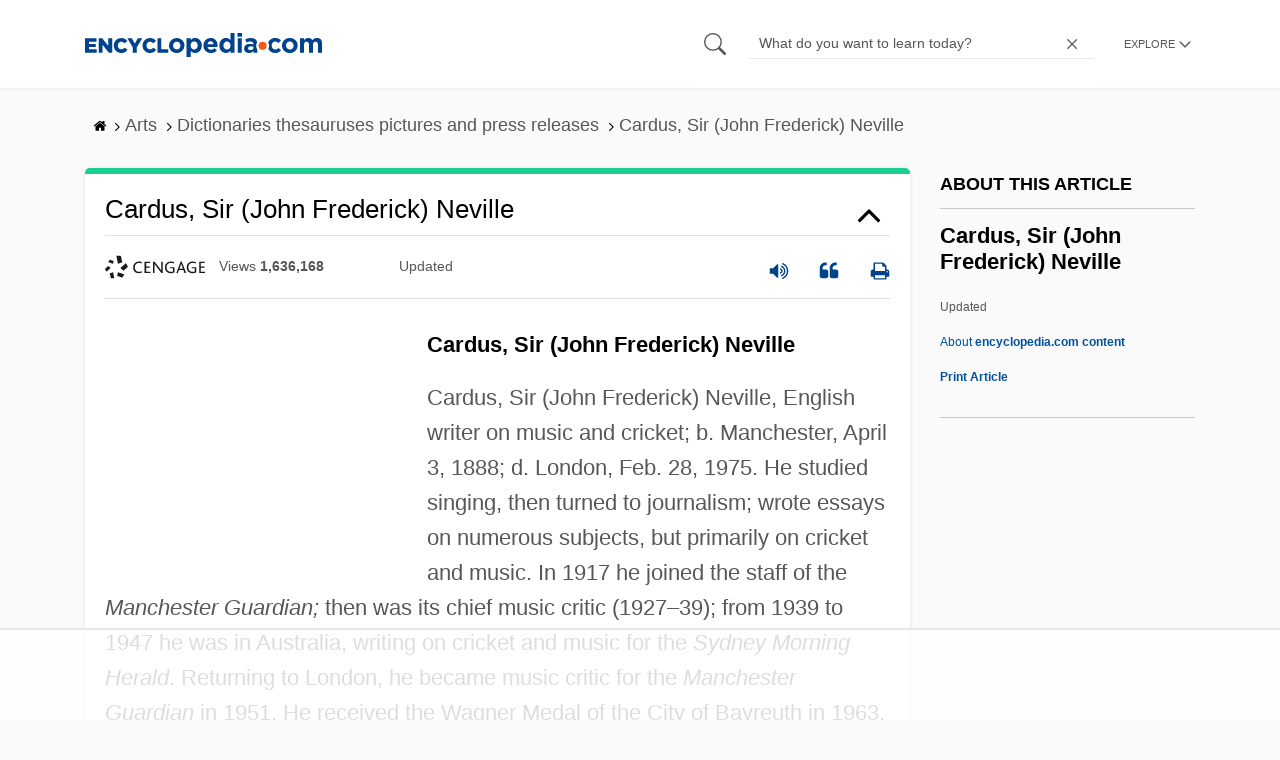

--- FILE ---
content_type: text/html
request_url: https://api.intentiq.com/profiles_engine/ProfilesEngineServlet?at=39&mi=10&dpi=936734067&pt=17&dpn=1&iiqidtype=2&iiqpcid=3a931f6a-ac05-4119-8d7b-13c418746d5b&iiqpciddate=1769207378516&pcid=cc39969a-f3c7-4cbf-bec8-a10be33bede9&idtype=3&gdpr=0&japs=false&jaesc=0&jafc=0&jaensc=0&jsver=0.33&testGroup=A&source=pbjs&ABTestingConfigurationSource=group&abtg=A&vrref=https%3A%2F%2Fwww.encyclopedia.com
body_size: 55
content:
{"abPercentage":97,"adt":1,"ct":2,"isOptedOut":false,"data":{"eids":[]},"dbsaved":"false","ls":true,"cttl":86400000,"abTestUuid":"g_9f9487a0-ada7-46c0-8f90-4d2223395c59","tc":9,"sid":-1712770275}

--- FILE ---
content_type: text/html; charset=utf-8
request_url: https://www.google.com/recaptcha/api2/aframe
body_size: 268
content:
<!DOCTYPE HTML><html><head><meta http-equiv="content-type" content="text/html; charset=UTF-8"></head><body><script nonce="CAny3f1lvIcqNT1x5Q7vMA">/** Anti-fraud and anti-abuse applications only. See google.com/recaptcha */ try{var clients={'sodar':'https://pagead2.googlesyndication.com/pagead/sodar?'};window.addEventListener("message",function(a){try{if(a.source===window.parent){var b=JSON.parse(a.data);var c=clients[b['id']];if(c){var d=document.createElement('img');d.src=c+b['params']+'&rc='+(localStorage.getItem("rc::a")?sessionStorage.getItem("rc::b"):"");window.document.body.appendChild(d);sessionStorage.setItem("rc::e",parseInt(sessionStorage.getItem("rc::e")||0)+1);localStorage.setItem("rc::h",'1769207385641');}}}catch(b){}});window.parent.postMessage("_grecaptcha_ready", "*");}catch(b){}</script></body></html>

--- FILE ---
content_type: text/plain
request_url: https://rtb.openx.net/openrtbb/prebidjs
body_size: -227
content:
{"id":"12bfcb6c-1fbe-498f-9155-9f98cc4757fd","nbr":0}

--- FILE ---
content_type: text/plain; charset=UTF-8
request_url: https://at.teads.tv/fpc?analytics_tag_id=PUB_17002&tfpvi=&gdpr_consent=&gdpr_status=22&gdpr_reason=220&ccpa_consent=&sv=prebid-v1
body_size: 56
content:
YTQzY2IwMjctYzQ1OC00YzNlLTk5ZGEtNzRlOGI3MDViOGE1IzAtNQ==

--- FILE ---
content_type: text/plain
request_url: https://rtb.openx.net/openrtbb/prebidjs
body_size: -84
content:
{"id":"de218381-6813-4aab-87dc-4ab7833accb3","nbr":0}

--- FILE ---
content_type: text/plain
request_url: https://rtb.openx.net/openrtbb/prebidjs
body_size: -227
content:
{"id":"55785d58-f309-489b-81c4-69482f693783","nbr":0}

--- FILE ---
content_type: text/plain; charset=utf-8
request_url: https://ads.adthrive.com/http-api/cv2
body_size: 6277
content:
{"om":["0107o7j9","04f5pusp","07qjzu81","08189wfv","088iw0y0","0929nj63","0RJBaLDmBmQ","0a8iramy","0fhptxpv","0hly8ynw","0iyi1awv","0p298ycs8g7","0pycs8g7","0rlusipn","0sm4lr19","0tgj3gqz","0z2q3gf2","1","1011_74_18364062","1011_74_18364134","101779_7764-1036209","101779_7764-1036210","1028_8728253","10ua7afe","11142692","11509227","11896988","11963080","12010084","12010088","12168663","12169133","124682_671","124843_10","124844_23","124848_8","12931032","12931034","1610326628","1610326728","1611092","16x7UEIxQu8","1832l91i","18625875-e91e-49ee-b931-e61b57ffd64c","1bfe77df-aec5-4ff4-9069-a372002881ea","1c51c7df-71e9-4df4-93c7-4b28929ea446","1dynz4oo","1h2987yhpl7","1h7yhpl7","1qycnxb6","1r7rfn75","1ybd10t0","1zjn1epv","1zx7wzcw","202430_200_EAAYACogrPcXlVDpv4mCpFHbtASH4.EGy-m7zq791oD26KFcrCUyBCeqWqs_","2132:42828301","2132:43993994","2132:45327622","2132:45999649","2132:45999652","2132:46039901","2249:559617066","2249:650628582","2249:662425279","2249:691094602","2249:703330140","2307:0pycs8g7","2307:0r31j41j","2307:0z2q3gf2","2307:1h7yhpl7","2307:2ivtu6ed","2307:2rhihii2","2307:3d4r29fd","2307:3xh2cwy9","2307:45yw802f","2307:4etfwvf1","2307:4fk9nxse","2307:4mmcjpc4","2307:4npk06v9","2307:5iujftaz","2307:5s8wi8hf","2307:5vb39qim","2307:74wv3qdx","2307:76odrdws","2307:77gj3an4","2307:7cmeqmw8","2307:7cogqhy0","2307:7fmk89yf","2307:7s82759r","2307:7uqs49qv","2307:8linfb0q","2307:8orkh93v","2307:8w4klwi4","2307:98xzy0ek","2307:9d69c8kf","2307:9ign6cx0","2307:9krcxphu","2307:9nex8xyd","2307:9t6gmxuz","2307:a566o9hb","2307:a7w365s6","2307:a7wye4jw","2307:b5e77p2y","2307:bpecuyjx","2307:bzdegkkm","2307:cv0h9mrv","2307:cx0cyl2x","2307:fevt4ewx","2307:fqeh4hao","2307:fvus4h98","2307:g749lgab","2307:gdh74n5j","2307:h0cw921b","2307:hfqgqvcv","2307:hl4tvc28","2307:hlx2b72j","2307:hswgcqif","2307:i90isgt0","2307:ikek48r0","2307:iqdsx7qh","2307:ir4jnnph","2307:ixtrvado","2307:jd035jgw","2307:kuzv8ufm","2307:l0mfc5zl","2307:lp37a2wq","2307:m6rbrf6z","2307:mne39gsk","2307:n3egwnq7","2307:oj4t9qou","2307:pi9dvb89","2307:qexs87kc","2307:qqe821pl","2307:qt09ii59","2307:rk5pkdan","2307:rrlikvt1","2307:s2ahu2ae","2307:u30fsj32","2307:u7p1kjgp","2307:vmn1juoe","2307:w3kkkcwo","2307:x420t9me","2307:x61c6oxa","2307:xc88kxs9","2307:xgjdt26g","2307:y7fzjmqi","2307:y96tvrmt","2307:yass8yy7","2307:yy10h45c","2307:z2zvrgyz","232546","2409_15064_70_86128401","2409_25495_176_CR52092921","2409_25495_176_CR52092923","2409_25495_176_CR52175340","2409_25495_176_CR52178316","2409_25495_176_CR52186411","25_52qaclee","25_53v6aquw","25_8y2y355b","25_m2n177jy","25_oz31jrd0","25_t34l2d9w","25_ti0s3bz3","25_tqejxuf9","25_v6qt489s","25_xz6af56d","25_ztlksnbe","25_zwzjgvpw","262594","2636_1101777_7764-1036202","2636_1101777_7764-1036210","2662_200562_8172741","2676:85658619","2676:85690699","2676:86082794","2676:86739422","2715_9888_262594","2715_9888_554841","28925636","28933536","2939971","29402249","29414696","29414711","2972b869-db87-4617-bfba-615be6e42ddb","29_705555329","2pu0gomp","2rhihii2","2v4qwpp9","2wsmd42g","308_125203_18","308_125204_13","33419362","33480241","33604463","33608492","34182009","3490:CR52092923","3490:CR52178316","3490:CR52223725","3646_185414_T26335189","3658_150236_lfzorstn","3658_15078_4npk06v9","3658_15078_fqeh4hao","3658_155735_0pycs8g7","3658_177572_hbje7ofi","3658_18152_nrlkfmof","3658_203382_cx0cyl2x","3658_203382_l0mfc5zl","3658_203382_y96tvrmt","3658_203382_z2zvrgyz","3658_20625_ew94vpzh","3658_212661_r2tvoa5i","3658_24589_o3v1i5bp","3658_645259_T26437155","3658_67113_8linfb0q","3658_67113_b5e77p2y","3658_89858_lo5w2f9z","36817376","36f04473-362b-45da-81e4-cfeaf0a6d65b","381513943572","39364467","3LMBEkP-wis","3b2533a8-76d6-4c45-a8d4-e0e75612e974","3v2n6fcp","3v5u0p3e","3xh2cwy9","409_189217","409_216406","409_216416","42604842","43919985","439246469228","43a7ptxe","44629254","44z2zjbq","458901553568","45v886tf","45yw802f","46028068","4642109_46_12168663","46vbi2k4","4714_18819_QK3SE5REXVCDHKEKVQWITS","47192068","47370256","47869802","481703827","485027845327","48629971","48700649","487773a3-615e-4653-9338-14451c9a2875","488692","49039749","4c3c30ad-c272-4477-90f0-e2fde23c361c","4c818859-7e9d-44d0-bc28-fcf588e1abe1","4db3a08c-7903-4060-9dd2-8e5cf5055ebb","4etfwvf1","4npk06v9","4tgls8cg","4z9jua9x","4zai8e8t","501422","50479792","513119272","51372084","51372434","516943088","52718957","53v6aquw","546803","5504:203542","55090456","5510:cymho2zs","5510:eq675jr3","5510:fj3srhfo","5510:fz6wn1e1","5510:ouycdkmq","5510:quk7w53j","55167461","553781814","557_409_220333","557_409_220354","557_409_223599","557_409_228087","557_409_235268","558_93_2r5lbjdi","558_93_kuzv8ufm","56086356","56341213","5636:12023787","564549740","56635908","56708212","5726594365","57948582","59780459","59873230","5dvyzgi1","5iujftaz","5my41lud","5s8wi8hf","5vb39qim","609384765","60938767","61085224","61102880","61192833","6126589193","61444664","618576351","618876699","618980679","61900466","619089559","61916211","61916223","61916225","61916229","61932920","61932933","61932957","61a87c31-541a-4ddd-b0e8-116cfc6e139e","62043277","620646535431","62187798","6226505231","6226505239","6226508011","6226527055","6226534259","6226542121","6226543495","6226549925","627227759","627309156","627309159","628015148","628086965","628153053","628153173","628222860","628223277","628360579","628360582","628444259","628444349","628444439","628456310","628456379","628456382","628456403","628622163","628622166","628622169","628622172","628622175","628622178","628622241","628622244","628622247","628683371","628687043","628687157","628687460","628687463","628803013","628841673","629007394","629009180","629167998","629168001","629168010","629168565","629171196","629171202","62946736","62946743","62964130","62971376","63079495","63092407","630928655","63100589","63133688","635095573","6365_61796_784844652399","6365_61796_784880274628","6365_61796_784880275336","6365_61796_792723161914","636910768489","63barbg1","651637446","651637461","6547_67916_KZXazCAYA0vhYUFY5Jej","6547_67916_SzPPODHFRM0Gbzs8BBMm","6547_67916_XJRt34Uz8tFFUsiYUYAO","6547_67916_YK5PRXOfBSzdRq7F0SMf","6547_67916_fFcYpshrOyN16UHgGtdQ","6547_67916_fW8tvdPJZ0tTxcU9BN36","659216891404","659713728691","661537341004","663293686","680597458938","683738007","683738706","697189999","697199190","697525780","697525793","697525795","697525824","697876985","697876998","697876999","698230726","699499819","6b8inw6p","6ejtrnf9","6f11111a-f732-4ede-abe6-bfa79d6db5b1","6lmy2lg0","6tj9m7jw","6z26stpw","700117707","702423494","702769617","704277012","704968015","705115233","705115332","705115442","705115523","705116521","705127202","705415296","705555311","707705230","707868621","725271125718","725307709636","725307736711","725307849769","72b6ade9-c2ba-44ce-8bd2-260e1e4275d1","7354_138543_85445183","74243_74_18268075","74243_74_18364017","74243_74_18364062","74243_74_18364087","74243_74_18364134","74_18364134","74scwdnj","74wv3qdx","767866825418","77298gj3an4","7732580","77gj3an4","77o0iydu","786935973586","790703534108","794di3me","7969_149355_42072323","7969_149355_44266244","7969_149355_45562715","7969_149355_45941257","7969_149355_45999649","79mkktxr","7a0tg1yi","7cmeqmw8","7f298mk89yf","7fmk89yf","7qIE6HPltrY","7s82759r","7uqs49qv","7w066kar","7xb3th35","8152859","8152878","8152879","8153725","8168539","8172741","8193073","8193078","82503672","82_7764-1036202","82_7764-1036207","82ztrhy9","83443027","83443045","84efba46-39a1-43a5-9730-c5329d00ea96","85678025-6e00-4dcd-bacd-ef022d74c2fb","85690708","85943194","85943197","85943319","86925937","8b5u826e","8edb3geb","8h0jrkwl","8linfb0q","8o298rkh93v","8orkh93v","9032824d-e092-48e5-99e6-22a2e6600331","9057/0328842c8f1d017570ede5c97267f40d","9057/211d1f0fa71d1a58cabee51f2180e38f","9425232","96srbype","97_8193073","97_8193078","98xzy0ek","9cv2cppz","9d69c8kf","9ign6cx0","9krcxphu","9nex8xyd","9po0675n","9t6gmxuz","9uox3d6i","9vj21krg","9yffr0hr","EgI9bxPD1QI","HFN_IsGowZU","J0oHAwAc5lQ","LotYqaq9D44","M4pztlOa784","MJIb-cjHMzw","SJE22kX-KcQ","YlnVIl2d84o","a3ts2hcp","a4be4w7y","a4nw4c6t","a566o9hb","a7w365s6","a7wye4jw","a8a71e64-131a-4a76-b9b1-c8dbda11ca6e","ab41aeaf-fecc-4f4b-9db8-e0b767ef0ae1","af9kspoi","aok5h605","axw5pt53","b8409160-b4c3-40de-82e6-10102634a5ee","b90cwbcd","bd5xg6f6","bdb68e6f-a6d6-49af-abd6-da0796203a46","be4hm1i2","becc0949-e113-440a-bf14-77ae07672f6e","bhcgvwxj","bpecuyjx","bzdegkkm","c-Mh5kLIzow","c1dt8zmk","c25t9p0u","c3tpbb4r","c79e7b6d-261b-4fe8-ad72-68cab894a801","c7z0h277","ca44be30-4de1-4aa1-9832-87fd567c9e73","ca99a113-f473-44d5-b0f4-96286f6094ca","cd40m5wq","ciypcyxj","cmpalw5s","cr-6ovjht2euatj","cr-6ovjht2eubwe","cr-aav1zg0rubwj","cr-aawz2m7xubwj","cr-ax6bdvhrubwe","cr-b36v89xyuatj","cr-flbd4mx4uatj","cr-flbd4mx4ubwe","cr-g7ywwk7qvft","cr-gugddm2kubwe","cr-lj2vgezauatj","cr-q3xo02ccu9vd","cr-q3xo02ccuatj","cr-s0oo47ebu9vd","cr-t4di2eqbuatj","cr-vb09dxh3u9vd","cr-vb09dxh3uatj","cv0h9mrv","cx0cyl2x","cymho2zs","da14ffc4-59e0-424d-980f-94cf1af34d7b","daw00eve","db2hkibo","dfru8eib","dg2WmFvzosE","dhd27ung","dpjydwun","dwghal43","e361uczj","edkk1gna","eiqtrsdn","ekbvh329","ekocpzhh","eq675jr3","extremereach_creative_76559239","f2174fd0-3347-4edb-bbaa-91f8aaa918f0","f3a67d62-62aa-45e0-b200-bad19a2658f7","f3h9fqou","f3tdw9f3","fbc509b8-144e-4553-beed-45b57c5e5bd6","fhvuatu6","fj3srhfo","fjzzyur4","fovbyhjn","fpbj0p83","fq298eh4hao","ft79er7MHcU","fz6wn1e1","g729849lgab","g749lgab","ge4kwk32","ghoftjpg","gn3plkq1","gptg4zsl","h0cw921b","hPuTdMDQS5M","hbje7ofi","heb21q1u","hf298qgqvcv","hffavbt7","hfqgqvcv","hl4tvc28","hlx2b72j","hswgcqif","hu52wf5i","hueqprai","i2aglcoy","i8q65k6g","i90isgt0","iaqttatc","ikek48r0","ilz3dj1y","iq298dsx7qh","iqdsx7qh","iu5svso2","ixtrvado","j39smngx","jd035jgw","jox7do5h","jsy1a3jk","k2xfz54q","k7j5z20s","kns32sql","kpqczbyg","ku298zv8ufm","kuzv8ufm","l0mfc5zl","l1keero7","l2zwpdg7","l4mj1tyl","l4p5cwls","lc408s2k","ldv3iy6n","ll77hviy","lnl4e35p","lp1o53wi","lp37a2wq","lqdvaorh","lxlnailk","lyop61rm","m6rbrf6z","mhk98j8a","mne39gsk","mnzinbrt","muvxy961","mznp7ktv","n3egwnq7","n8w0plts","nDEslD5DCrE","ncfr1yiw","np9yfx64","nr5arrhc","nrlkfmof","nswg7sbb","nv5uhf1y","nzm94v28","o5298xj653n","o5xj653n","ofoon6ir","oj4t9qou","oj70mowv","ou2988gxy4u","ou8gxy4u","ouycdkmq","ow5n0psx","oyophs7h","oz31jrd0","p0odjzyt","pagvt0pd","pe0gcg4w","pefxr7k2","pi9dvb89","pkydekxi","pl298th4l1a","plth4l1a","po4st59x","ppn03peq","pz8lwofu","pzgd3hum","q0nt8p8d","q9I-eRux9vU","q9c1qxt2","qM1pWMu_Q2s","qaoxvuy4","qexs87kc","qnppljgs","qqj2iqh7","qqvgscdx","qt09ii59","quk7w53j","r0u09phz","r2tvoa5i","r35763xz","r3co354x","r5pphbep","rcfcy8ae","rdwfobyr","rk5pkdan","rnvjtx7r","rr8j1gh9","rrlikvt1","rup4bwce","s2298ahu2ae","s2ahu2ae","s4s41bit","scpvMntwtuw","srk9dmvi","t2dlmwva","t34l2d9w","t5kb9pme","td8zomk2","ti0s3bz3","tlbbqljf","tttdlhfy","tuivy3lz","u30fsj32","u32980fsj32","u66r47ug","u7p1kjgp","u8px4ucu","uc3gjkej","ud61dfyz","uhebin5g","uiy3rdne","ujl9wsn7","uqph5v76","utberk8n","v2iumrdh","v4rfqxto","v705kko8","vdcb5d4i","ven7pu1c","vj7hzkpp","vkqnyng8","vp295pyf","vxmV3OPmIHQ","w15c67ad","w1ws81sy","w3kkkcwo","w925m26k","wEHVjHADpjI","wFBPTWkXhX8","wf4ip8ib","wfxqcwx7","wih2rdv3","wk7ju0s9","wq5j4s9t","ws6kw0kz","wsyky9op","wt0wmo2s","ww9yxw2a","wwo5qowu","x716iscu","xau90hsg","xdaezn6y","xe5smv63","xnfnfr4x","xnx5isri","xoqodiix","y141rtv6","y42ubkar","y4hjcn9o","y51tr986","y7fzjmqi","y96tvrmt","ya949d2z","yass8yy7","ygwxiaon","yi6qlg3p","yl9likui","ylz2n35t","yvwm7me2","z2zvrgyz","z7yi2xbi","z8p3j18i","zep75yl2","zsvdh1xi","ztlksnbe","zwzjgvpw","zznndanq","7979132","7979135"],"pmp":[],"adomains":["123notices.com","1md.org","about.bugmd.com","acelauncher.com","adameve.com","akusoli.com","allyspin.com","askanexpertonline.com","atomapplications.com","bassbet.com","betsson.gr","biz-zone.co","bizreach.jp","braverx.com","bubbleroom.se","bugmd.com","buydrcleanspray.com","byrna.com","capitaloneshopping.com","clarifion.com","combatironapparel.com","controlcase.com","convertwithwave.com","cotosen.com","countingmypennies.com","cratedb.com","croisieurope.be","cs.money","dallasnews.com","definition.org","derila-ergo.com","dhgate.com","dhs.gov","displate.com","easyprint.app","easyrecipefinder.co","fabpop.net","familynow.club","fla-keys.com","folkaly.com","g123.jp","gameswaka.com","getbugmd.com","getconsumerchoice.com","getcubbie.com","gowavebrowser.co","gowdr.com","gransino.com","grosvenorcasinos.com","guard.io","hero-wars.com","holts.com","instantbuzz.net","itsmanual.com","jackpotcitycasino.com","justanswer.com","justanswer.es","la-date.com","lightinthebox.com","liverrenew.com","local.com","lovehoney.com","lulutox.com","lymphsystemsupport.com","manualsdirectory.org","meccabingo.com","medimops.de","mensdrivingforce.com","millioner.com","miniretornaveis.com","mobiplus.me","myiq.com","national-lottery.co.uk","naturalhealthreports.net","nbliver360.com","nikke-global.com","nordicspirit.co.uk","nuubu.com","onlinemanualspdf.co","original-play.com","outliermodel.com","paperela.com","paradisestays.site","parasiterelief.com","peta.org","photoshelter.com","plannedparenthood.org","playvod-za.com","printeasilyapp.com","printwithwave.com","profitor.com","quicklearnx.com","quickrecipehub.com","rakuten-sec.co.jp","rangeusa.com","refinancegold.com","robocat.com","royalcaribbean.com","saba.com.mx","shift.com","simple.life","spinbara.com","systeme.io","taboola.com","tackenberg.de","temu.com","tenfactorialrocks.com","theoceanac.com","topaipick.com","totaladblock.com","usconcealedcarry.com","vagisil.com","vegashero.com","vegogarden.com","veryfast.io","viewmanuals.com","viewrecipe.net","votervoice.net","vuse.com","wavebrowser.co","wavebrowserpro.com","weareplannedparenthood.org","xiaflex.com","yourchamilia.com"]}

--- FILE ---
content_type: text/plain
request_url: https://rtb.openx.net/openrtbb/prebidjs
body_size: -227
content:
{"id":"b90eaa8d-46d5-4ff4-a1cb-4c5f2b8629e9","nbr":0}

--- FILE ---
content_type: text/plain
request_url: https://rtb.openx.net/openrtbb/prebidjs
body_size: -227
content:
{"id":"6e012a21-a8e2-4eea-85b7-5ed85be72056","nbr":0}

--- FILE ---
content_type: text/plain
request_url: https://rtb.openx.net/openrtbb/prebidjs
body_size: -227
content:
{"id":"4c5eaa15-7270-4596-9b21-80d422de2619","nbr":0}